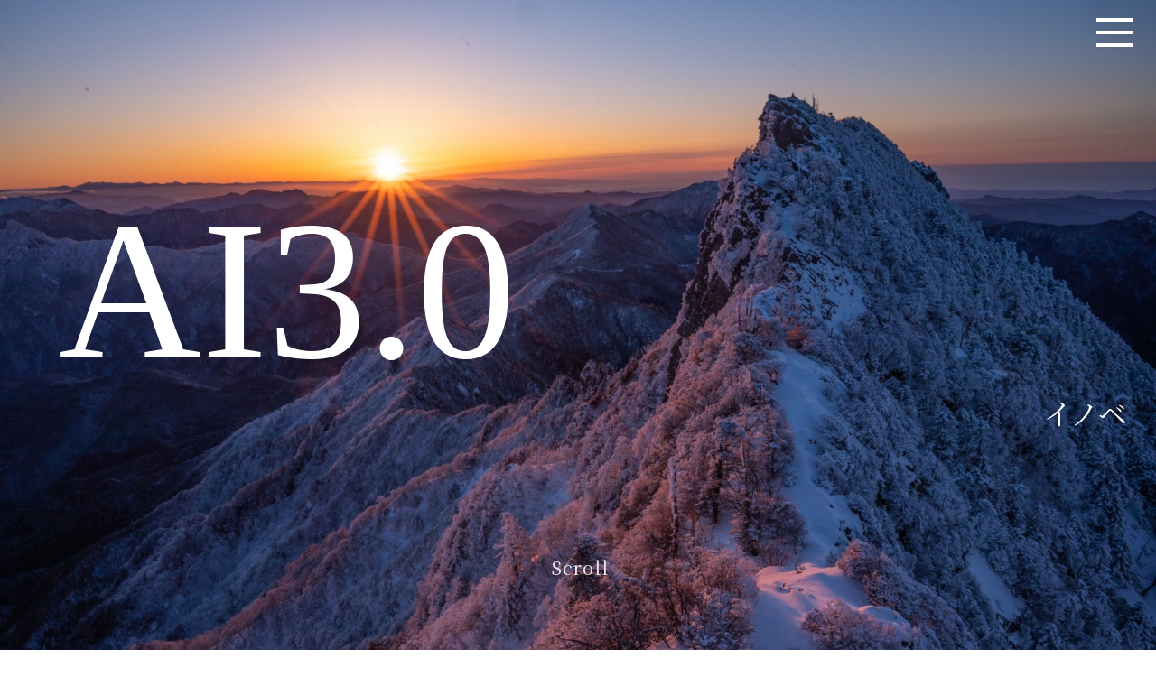

--- FILE ---
content_type: text/css
request_url: https://ai3zero.com/wp-content/themes/cocoon-child-master/style.css?ver=6.9&fver=20230713051411
body_size: 4284
content:
@charset "UTF-8";

/*!
Theme Name: Cocoon Child
Description: Cocoon専用の子テーマ
Theme URI: https://wp-cocoon.com/
Author: わいひら
Author URI: https://nelog.jp/
Template:   cocoon-master
Version:    1.1.3
*/

/************************************
** 子テーマ用のスタイルを書く
************************************/
/*必要ならばここにコードを書く*/

/************************************
** レスポンシブデザイン用のメディアクエリ
************************************/
.article h2 {
	font-size: 45px;
	margin-bottom: 100px;
}
.logo {
	font-family: Century;
}

.tagline{
	margin-top: 0;
}

h1, h2, h3 {
  overflow-wrap:  break-word;
}

article.article h1{
    line-height:auto;
}



@media screen and (min-height: 1200px){
	/*スクロールダウン全体の場所*/
	div.scrolldown1{
	  top:1120px;
	}
}




@media screen and (max-width: 1200px){
	
	section#slider-section{
		padding-left: 10%;
		padding-right: 10%;
	}
	.article h2 {
		font-size: 40px;
		margin-bottom: 70px;
	}
	
	div.tagline {
		font-size: 30px;
	}
	div.tate {
		line-height: 2.0;
	}
}
/*1023px以下*/
@media screen and (max-width: 1023px){
  /*必要ならばここにコードを書く*/
	section.area div.box{
		width: 500px;
    	font-size: 15px;
	}
	
	
	div.wp-block-group :last-child ul > li > div.sb-description{
		padding: 5%;
		margin: 5%;
	}
	div.tate {
		line-height: 1.7;
	}
	
	section#jirei-section {
		padding-left: 5%;
		padding-right: 5%;
	}
	.article h2 {
		font-size: 26px;
	}
}

/*834px以下*/
@media screen and (max-width: 834px){
  /*必要ならばここにコードを書く*/
	section.area div.box{
		width: 500px;
    	font-size: 13px;
	}
	
	section {
		width: 100%;
	}

	#slider-section{
		padding-left: 10%;
		padding-right: 10%;
	}
	
	div.wp-block-group :last-child ul > li > div.sb-description{
		padding: 3%;
		margin: 3%;
		font-size: 15px;
	}
	
	div.tate {
		line-height: 2.8;
		margin-top: 30px;
	}
	div#luxy section.area {
		width: 100%;
		padding: 5%;
		padding-left: 5%;
		padding-right: 5%;
	}
	article.article ul, article.article ol{
		padding-left: 0;
	}
	ul.sb-slider img{
		width:120%;
		max-width: 120%;
	}
	#header .site-name-text {
    	font-size: 150px;
	}
	#comsecction h2{
		font-size: 25px;
		margin-bottom: 10px
	}
}

@media screen and (max-width: 600px){
	#header .site-name-text {
    	font-size: 100px;
	}
	div.tagline{
		font-size: 22px;
	}
	#comsecction > div{
		margin-bottom: 40px;
	}
	
	#comsecction figure{
		margin-bottom: 40px;
	}
	.article h2 {
		font-size: 25px;
		margin-bottom: 40px;
	}
	div.tate {
		line-height: 2.4;
	}
	div#luxy section.area{
		margin: 0;
		padding: 0;
	}
	
	section#slider-section {
		padding-left: 0;
		padding-right: 0;
	}
	
	#main{
		padding-left:0;
		padding-right: 0;
	}
}
/*480px以下*/
@media screen and (max-width: 480px){
  /*必要ならばここにコードを書く*/
	section.area div.box{
		width: 100%;
	}
	
	#header .site-name-text {
    	font-size: 70px;
	}
	div.tagline {
		font-size: 15px;
	}
	#slider-section{
		padding-left: 5%;
		padding-right: 5%;
	}
	div.tate {
		line-height: 1.8;
	}
	.article h2 {
		font-size: 20px;
		margin-bottom: 20px;
	}
	#sb-slider p{
		margin-bottom: 10px;
		font-size: 12px
	}
	#sb-slider h3{
		margin-top: 20px;
		margin-bottom: 10px;
		font-size: 15px
	}
	div.shadow{
		height: 100px;
	}
	.article ul li{
		margin: 0;
	}
	.header div.header-in{
		padding-bottom: 150px;
	}
}

#catchphrase {
  /* CSS styles here */
}

#content {
	padding-top: 100px;
	margin-top: 0;
}
html{
	overflow-x: hidden; 
}
body .is-layout-constrained > .alignwide{
	margin-block-start: 0;
	margin-bottom: 0;
}

body .is-layout-constrained > :where(:not(.alignleft):not(.alignright):not(.alignfull)) {
  max-width: initial !important;
  margin-left: initial !important;
  margin-right: initial !important;
}

#luxy section.luxy {
	display: inline-block;
}

header#header {
    height: 100vh;
    max-height: 1280px;
    display: table;
}

#header-in {
    width: 100%;
    display: table-cell;
    vertical-align: middle;
}


.logo-text {
	padding: 0;
    text-align: left;
}
section.area .box{
	padding: 5%;
    width: 700px;
}
.site-name-text {
    display: block;
	font-family: serif,"MS Mincho";
	font-size: 220px;
    color: white;
    line-height: 150px;
    margin-left: 5%;
}
.wp-block-image img{
	width:100%;
}
#content{
    width: 100%;
}
.tagline{
	font-size: 32px;
	color: white;
    text-align: right;
}
div.nav-arrows a{
}

div.nav-arrows a:first-child{
	right: 5%;
}
div.nav-arrows a{
	left: 5%;
}
.wp-block-group :last-child ul > li > div.sb-description{
	padding: 5%;
	margin: 10%;
	top: 0;
	bottom: 0;
	border: 0;
}
#slider-section{
	padding-left: 20%;
	padding-right: 20%;
}

/*========= レイアウトのためのCSS ===============*/
@charset "utf-8";
#luxy{
display:contents;
}
#luxy section.area {
    width: 100%;
    padding: 5%;
    padding-left: 15%;
    padding-right: 15%;
}

footer{
    width: 100%;
    z-index: 999;
    padding: 20px 0;
    bottom: 80px;
    height: 80px;
    color: #fff;
    text-align: center;
    background: #333;
}

.area{
  position:relative;
  margin:0 auto 20% auto;
  padding: 0 30px;
  max-width:1000px;
  width:100%;
}

.area figure{
  position:relative;
  left:0;
  top:0;
  width:100%;
  line-height: 0;
}

.area:nth-child(2n) figure{
  left:20%;
}

.area .box{
  position:absolute;
  top:40%;
opacity: 0.9;
  left:40%;
  background:#fff;
  padding:30px;
  box-shadow: 0 0 40px rgba(0,0,0,0.1);
}

.area:nth-child(2n) .box{
  left:5%;
}

/*Footerを下付きにする*/

/*＝＝＝＝＝＝＝＝＝＝＝タブレット以下の見え方＝＝＝＝＝＝＝＝＝＝＝＝＝*/

@media screen and (max-width:768px){
.area figure{
  width:100%;
}
}

@media screen and (max-width:600px){
	.column-wrap>div{
		margin-bottom: 0;
	}
	div.footer-bottom.fdt-up-and-down .footer-bottom-content .navi-footer-in > ul{
		width: 90%;
		margin-left: 5%;
	}
	div.copyright{
		width: 80%;
		margin-left: 10%;
	}
	.area:nth-child(2n) figure {
		left: 0;
	}
	article.article h1{
		left: 5%;
		font-size: 55px;
	}
	article section{
	}
  
.area figure{
  width:100%;
}
.area .box,
.area:nth-child(2n) .box{
    position: relative;
    top: 0;
    left: 0;
  right: inherit;
  padding:20px;
}

}


.article h3.design1 {
  position: relative;
  display: inline-block;
  padding: 0 55px;
    width: 100%;
    border: none;
}

h3.design1:before, h3.design1:after {
  content: '';
  position: absolute;
  top: 50%;
  display: inline-block;
  width: 45px;
  height: 1px;
  background-color: black;
}

#sb-slider h3:before,#sb-slider h3:after {
  background-color: white;
}
#sb-slider h3 {
  text-align: center;
}

h3.design1:before {
  left:0;
}
h3.design1:after {
  right: 0;
}

/*sssss*/

a {
 outline: none;
}
.sb-slider li > a img {
 border: none;
}
.sb-slider img {
 max-width: 100%;
 display: block;
}
div.sb-description {
 padding: 20px;
 bottom: 10px;
 left: 10px;
 right: 10px;
 z-index: 1000;
 position: absolute;
 background: white;
 background: rgba(0,0,0, 0.3);
 border-left: 4px solid rgba(255,255,255,0.7);
 -ms-filter: "progid:DXImageTransform.Microsoft.Alpha(Opacity=0)";
 filter: alpha(opacity=0);
 opacity: 0;
 color: #fff;
 -webkit-transition: all 200ms;
 -moz-transition: all 200ms;
 -o-transition: all 200ms;
 -ms-transition: all 200ms;
 transition: all 200ms;
}
.sb-slider li.sb-current .sb-description {
 -ms-filter: "progid:DXImageTransform.Microsoft.Alpha(Opacity=80)";
 filter: alpha(opacity=80);
 opacity: 1;
}
.sb-slider li.sb-current .sb-description:hover {
 -ms-filter: "progid:DXImageTransform.Microsoft.Alpha(Opacity=99)";
 filter: alpha(opacity=99);
 background: rgba(190,176,155, 0.7);
}
.sb-perspective {
 position: relative;
}
.sb-perspective > div {
 position: absolute;
 -webkit-transform-style: preserve-3d;
 -moz-transform-style: preserve-3d;
 -o-transform-style: preserve-3d;
 -ms-transform-style: preserve-3d;
 transform-style: preserve-3d;
 -webkit-backface-visibility : hidden;
 -moz-backface-visibility : hidden;
 -o-backface-visibility : hidden;
 -ms-backface-visibility : hidden;
 backface-visibility : hidden;
}
.sb-side {
 margin: 0;
 display: block;
 position: absolute;
 -moz-backface-visibility : hidden;
 -webkit-transform-style: preserve-3d;
 -moz-transform-style: preserve-3d;
 -o-transform-style: preserve-3d;
 -ms-transform-style: preserve-3d;
 transform-style: preserve-3d;
}

.tate {
	-webkit-writing-mode:vertical-rl;
	height: 500px;
	font-size: 15px;
	line-height: 2.5;
}

#jirei-section {
	padding-left: 10%;
	padding-right: 15%;
}

.newssection .column-left {
	padding: 8%;
	width: 50%;
}

.newssection .column-left,.newssection .column-left h2 {
	background-color: lightgray;	
}

.newssection .column-right {
	padding: 8%;
	width: 50%;
}

.newssection .column-right,.newssection .column-right h2 {
	background-color: darkgray;
}
#comsecction{
	margin: 0;
	padding: 0;
}
.body .wp-block-group section.newssection {
	margin-bottom: 0;
}

ul.sb-slider li.sb-current .sb-description:hover{
	background:black;
	opacity: 0.8;
}

footer.footer {
	background-color: black;
	margin-top: 0;
	display: inline-table;
}

.body article.article{
	margin-bottom: 0;
}

#navi-footer-top{
	display:flex;
	padding-left: 20%;
	padding-right: 20%;
	padding-bottom: 80px;
}
#navi-footer-top > ul{
	width: -webkit-fill-available;
	list-style:none;
	padding-left: 0;
}
div.footer-bottom.fnm-text-width .menu-footer li{
	width: 33%;
}
.footer-bottom.fdt-up-and-down .footer-bottom-content .navi-footer-in > ul{
	width: 50%;
	margin-left: 25%;
}
.copyright{
	border-top: 1px solid;
    width: 50%;
    padding-top: 20px;
    text-align: center;
    margin-left: 25%;
    margin-top: 30px;
}
.navi-footer-in a{
	color: white;
}
#navi-footer-top a:link { color: lightgray; }
#navi-footer-top a:visited { color: lightgray; }
#navi-footer-top a:hover { color: #ff0000; }
#navi-footer-top a:active { color: #ff8000; }


/* サイドメニュー */
/**
#nav-drawer{
	width: 50px;
    float: right;
    margin-right: 40px;
    margin-top: 20px;
}

div#nav-content{
	background: lightgray;
	text-align: center;
}
#nav-content ul{
    list-style: none;
	text-align: center;
	padding-left: 0;
}

#nav-content img{
	width: 50%;
}

#nav-content a:link { color: black; }
#nav-content a:visited { color: black; }
#nav-content a:hover { color: #ff0000; }
#nav-content a:active { color: #ff8000; }


#nav-content .copyright{
	border-top: 1px solid black;
    margin-left: 20%;
    margin-top: 60px;
    margin-right: 20%;
}


#nav-drawer {
  position: relative;
}

.nav-unshown {
  display:none;
}

#nav-open {
  display: inline-block;
  width: 100%;
  height: 22px;
  vertical-align: middle;
	margin-top: 2%;
}

#nav-open span, #nav-open span:before, #nav-open span:after {
  position: absolute;
  height: 3px;
  width: 25px;
  border-radius: 3px;
  background: white;
  display: block;
  content: '';
	right: 2%;
  cursor: pointer;
}
#nav-open span:before {
  bottom: -8px;
}
#nav-open span:after {
  bottom: -16px;
}

#nav-close {
  display: none;
  position: fixed;
  z-index: 99;
  top: 0;
	right: 0;
  width: 100%;
  height: 100%;
  background: black;
  opacity: 0;
  transition: .3s ease-in-out;
}

#nav-content {
  overflow: auto;
  position: fixed;
  top: 0;
	right: 0;
  padding-top: 50px;
  z-index: 9999;
  width: 90%;
  max-width: 330px;
  height: 100%;
  background: #fff;
  transition: .3s ease-in-out;
  -webkit-transform: translateX(-105%);
  transform: translateX(105%);
}

#nav-input:checked ~ #nav-close {
  display: block;
  opacity: .5;
}

#nav-input:checked ~ #nav-content {
  -webkit-transform: translateX(0%);
  transform: translateX(0%);
  box-shadow: 6px 0 25px rgba(0,0,0,.15);
}

.header-logo-menu{
 display: flex;
 display: -moz-flex;
 display: -o-flex;
 display: -webkit-flex;
 display: -ms-flex;
 flex-direction: row;
 -moz-flex-direction: row;
 -o-flex-direction: row;
 -webkit-flex-direction: row;
 -ms-flex-direction: row;
}


.logo-area{text-align:center;margin:auto;}
*/

.conts-body {
  position: absolute;
  width: 400px;
  height: 100vh;
  float: right;
	right: 0px;
}

.hamburger {
  width: 40px;
  height: 32px;
  position: absolute;
  top: 20px;
  right: 26px;
  z-index: 100;
  border: none;
  background: none;
}

.hamburger_bar {
  display: block;
  width: 100%;
  height: 4px;
  position: absolute;
  left: 0;
  background: white;
  transition: top 0.24s, transform 0.24s, opacity 0.24s;
}

.hamburger_bar:nth-child(1) {
  top: 0;
}

.hamburger_bar:nth-child(2) {
  top: 50%;
  transform: translateY(-50%);
}

.hamburger_bar:nth-child(3) {
  top: 100%;
  transform: translateY(-100%);
}

.hamburger_bar.is_active:nth-child(1) {
  top: 50%;
  transform: translateY(-50%) rotate(135deg);
}

.hamburger_bar.is_active:nth-child(2) {
  transform: translate(50%, -50%);
  opacity: 0;
}

.hamburger_bar.is_active:nth-child(3) {
  top: 50%;
  transform: translateY(-50%) rotate(-135deg);
}

.nav img {
	margin-left: 25%;
	width: 50%;
}
#navi-footer-top{
	
    font-family: math;
}
#container{
	overflow: hidden;
}

.nav {
    font-family: math;
  position: absolute;
  top: 0;
  left: 0;
  bottom: 0;
  right: 0;
  z-index: 99;
  justify-content: center;
  align-items: center;
  opacity: 0;
  transition: opacity 0.24s;
  pointer-events: none;
}

.nav {
    background: lightgray;	
}

.nav.is_active {
  opacity: 1;
  pointer-events: auto;
}

.nav-list {
  display: flex;
  flex-direction: column;
  gap: 12px;
}

/* リセットCSS */
.nav button {
  border-color: transparent;
  background: transparent;
  cursor: pointer;
}

.nav ul {
  list-style-type: none;
  margin: 0;
  padding: 0;
  text-align: center;
}

.nav a {
  text-decoration: none;
  color: inherit;
}


/* Loading背景画面設定　*/
#splash {
    /*fixedで全面に固定*/
  position: fixed;
  width: 100%;
  height: 100%;
  z-index: 999;
  background:black;
  text-align:center;
  color:#fff;
}

/* Loading画像中央配置　*/
#splash_logo {
  position: absolute;
  top: 50%;
  left: 50%;
  transform: translate(-50%, -50%);
}

/* Loading アイコンの大きさ設定　*/
#splash_logo img {
  width:260px;
}

/* fadeUpをするアイコンの動き */

.fadeUp{
animation-name: fadeUpAnime;
animation-duration:0.5s;
animation-fill-mode:forwards;
opacity: 0;
}

@keyframes fadeUpAnime{
  from {
    opacity: 0;
  transform: translateY(100px);
  }

  to {
    opacity: 1;
  transform: translateY(0);
  }
}

/*スクロールダウン全体の場所*/
.scrolldown1{
    /*描画位置※位置は適宜調整してください*/
  position:absolute;
  left:50%;
  top:87vh;
    /*全体の高さ*/
  height:50px;
}

/*Scrollテキストの描写*/
.scrolldown1 span{
    /*描画位置*/
  position: absolute;
  left:-30px;
  top: -15px;
    /*テキストの形状*/
  color: #eee;
  font-size: 20px;
  letter-spacing: 0.05em;
}

/* 線の描写 */
.scrolldown1::after{
  content: "";
    /*描画位置*/
  position: absolute;
  top: 0;
    /*線の形状*/
  width: 1px;
  height: 30px;
  background: #eee;
    /*線の動き1.4秒かけて動く。永遠にループ*/
  animation: pathmove 1.4s ease-in-out infinite;
  opacity:0;
}

/*高さ・位置・透過が変化して線が上から下に動く*/
@keyframes pathmove{
  0%{
    height:0;
    top:0;
    opacity: 0;
  }
  30%{
    height:30px;
    opacity: 1;
  }
  100%{
    height:0;
    top:50px;
    opacity: 0;
  }
}

/*========= レイアウトのためのCSS ===============*/

#scroller{
  position: fixed;
  top: 50%;
  left: 50%;
  transform: translateY(-50%) translateX(-50%);
  color:#eee;
  text-shadow: 0 0 15px #666;
  text-align: center;
}


--- FILE ---
content_type: application/javascript
request_url: https://ai3zero.com/wp-content/themes/cocoon-child-master/javascript.js?ver=6.9&fver=20230705032903
body_size: 2065
content:
//ここに追加したいJavaScript、jQueryを記入してください。
//このJavaScriptファイルは、親テーマのJavaScriptファイルのあとに呼び出されます。
//JavaScriptやjQueryで親テーマのjavascript.jsに加えて関数を記入したい時に使用します。







/**
 * Written by Mineo Okuda on 01/03/18.
 *
 * Mineo Okuda - development + design
 * https://willstyle.co.jp
 * https://github.com/min30327
 *
 * MIT license.
 */

(function(root, factory) {
	'use strict';

	if (typeof define === 'function' && define.amd) {
		// AMD. Register as an anonymous module.
		define([], factory);
	}
	else if (typeof exports === 'object') {
		// COMMONJS
		module.exports = factory();
	}
	else {
		// BROWSER
		root.luxy = factory();
	}
}(this, function() {

	'use strict';
	
		var defaults = {
			wrapper: '#luxy',
			targets : '.luxy-el',
			wrapperSpeed: 0.08,
			targetSpeed: 0.02,
			targetPercentage: 0.1
		};

 		var requestAnimationFrame = 
			window.requestAnimationFrame || window.mozRequestAnimationFrame ||
			window.webkitRequestAnimationFrame || window.msRequestAnimationFrame;
			window.requestAnimationFrame = requestAnimationFrame;
		var cancelAnimationFrame = window.cancelAnimationFrame || window.mozCancelAnimationFrame;

		/**
		 * Merge two or more objects. Returns a new object.
		 * @param {Object}   objects  The objects to merge together
		 * @returns {Object}          Merged values of defaults and options
		 */
		var extend = function () {

			// Variables
			var extended = {};
			var deep = false;
			var i = 0;
			var length = arguments.length;

			// Merge the object into the extended object
			var merge = function (obj) {
				for (var prop in obj) {
					if (obj.hasOwnProperty(prop)) {
						extended[prop] = obj[prop];
					}
				}
			};

			// Loop through each object and conduct a merge
			for ( ; i < length; i++ ) {
				var obj = arguments[i];
				merge(obj);
			}

			return extended;

		};

		var Luxy = function(){
			this.Targets = [];
			this.TargetsLength = 0;
			this.wrapper = '';
			this.windowHeight = 0;
			this.wapperOffset = 0;
		};
		Luxy.prototype = {
			isAnimate: false,
			isResize : false,
			scrollId: "",
			resizeId: "",
			init : function(options){
				this.settings = extend(defaults, options || {});
				this.wrapper = document.querySelector(this.settings.wrapper);

				if(this.wrapper==="undefined"){
					return false;
				}
				this.targets = document.querySelectorAll(this.settings.targets);
				document.body.style.height = this.wrapper.clientHeight + 'px';

				this.windowHeight = window.clientHeight;
				this.attachEvent();
				this.apply(this.targets,this.wrapper);
				this.animate();
				this.resize();
			},
			apply : function(targets,wrapper){
				this.wrapperInit();
				
				this.targetsLength = targets.length;
				for (var i = 0; i < this.targetsLength; i++) {
					var attr = {
						offset : targets[i].getAttribute('data-offset'),
						speedX : targets[i].getAttribute('data-speed-x'),
						speedY : targets[i].getAttribute('data-speed-Y'),
						percentage : targets[i].getAttribute('data-percentage'),
						horizontal : targets[i].getAttribute('data-horizontal')
					};
					this.targetsInit(targets[i],attr);
				}
			},
			wrapperInit: function(){
				this.wrapper.style.width = '100%';
				//this.wrapper.style.position = 'fixed';
			},
			targetsInit: function(elm,attr){
				
				this.Targets.push({
					elm : elm,
					offset : attr.offset ? attr.offset : 0,
					horizontal : attr.horizontal ? attr.horizontal : 0,
					top : 0,
					left : 0,
					speedX : attr.speedX ? attr.speedX : 1,
					speedY : attr.speedY ? attr.speedY : 1,
					percentage :attr.percentage ? attr.percentage : 0
				});
			},
			scroll : function(){
				var scrollTopTmp = document.documentElement.scrollTop || document.body.scrollTop;
				this.scrollTop = document.documentElement.scrollTop || document.body.scrollTop;
				var offsetBottom = this.scrollTop + this.windowHeight;
				this.wrapperUpdate(this.scrollTop);
				for (var i = 0; i < this.Targets.length; i++) {
					this.targetsUpdate(this.Targets[i]);
				}
			},
			animate : function(){
				this.scroll();
				this.scrollId = requestAnimationFrame(this.animate.bind(this));
			},
			wrapperUpdate : function(){
				
				this.wapperOffset += (this.scrollTop - this.wapperOffset) * this.settings.wrapperSpeed;
				this.wrapper.style.transform = 'translate3d(' + 0 + ',' +  Math.round(-this.wapperOffset* 100) / 100 + 'px ,' + 0 + ')';
			},
			targetsUpdate : function(target){
				target.top += (this.scrollTop * Number(this.settings.targetSpeed) * Number(target.speedY) - target.top) * this.settings.targetPercentage;
				target.left += (this.scrollTop * Number(this.settings.targetSpeed) * Number(target.speedX) - target.left) * this.settings.targetPercentage;
				var targetOffsetTop = ( parseInt(target.percentage) - target.top - parseInt(target.offset) );
				var offsetY = Math.round(targetOffsetTop * -100) / 100;
				var offsetX = 0;
				if(target.horizontal){
					var targetOffsetLeft = ( parseInt(target.percentage) - target.left - parseInt(target.offset) );
					offsetX = Math.round(targetOffsetLeft * -100) / 100;
				}
				target.elm.style.transform = 'translate3d(' + offsetX + 'px ,' + offsetY + 'px ,' + 0 +')';
			},
			resize: function(){
				var self = this;
				self.windowHeight = (window.innerHeight || document.documentElement.clientHeight || 0);
				if( parseInt(self.wrapper.clientHeight) != parseInt(document.body.style.height)){
					document.body.style.height = self.wrapper.clientHeight + 'px';
				}
				self.resizeId = requestAnimationFrame(self.resize.bind(self));
			},
			attachEvent : function(){
				var self = this;
				window.addEventListener('resize',function(){
					if(!self.isResize){
						cancelAnimationFrame(self.resizeId);
						cancelAnimationFrame(self.scrollId);
						self.isResize = true;
						setTimeout(function(){
							self.isResize = false;
							self.resizeId = requestAnimationFrame(self.resize.bind(self));
							self.scrollId = requestAnimationFrame(self.animate.bind(self));
						},200);
					}
				});
				
			}
		};

		
		var luxy = new Luxy();

		return luxy;
	})
);

"use strict";
$(function () {
  const hamburger = $(".hamburger");
  const nav = $(".nav");

  hamburger.click(function () {
    $(this).find(".hamburger_bar").toggleClass("is_active");
    nav.toggleClass("is_active");
  });
});

